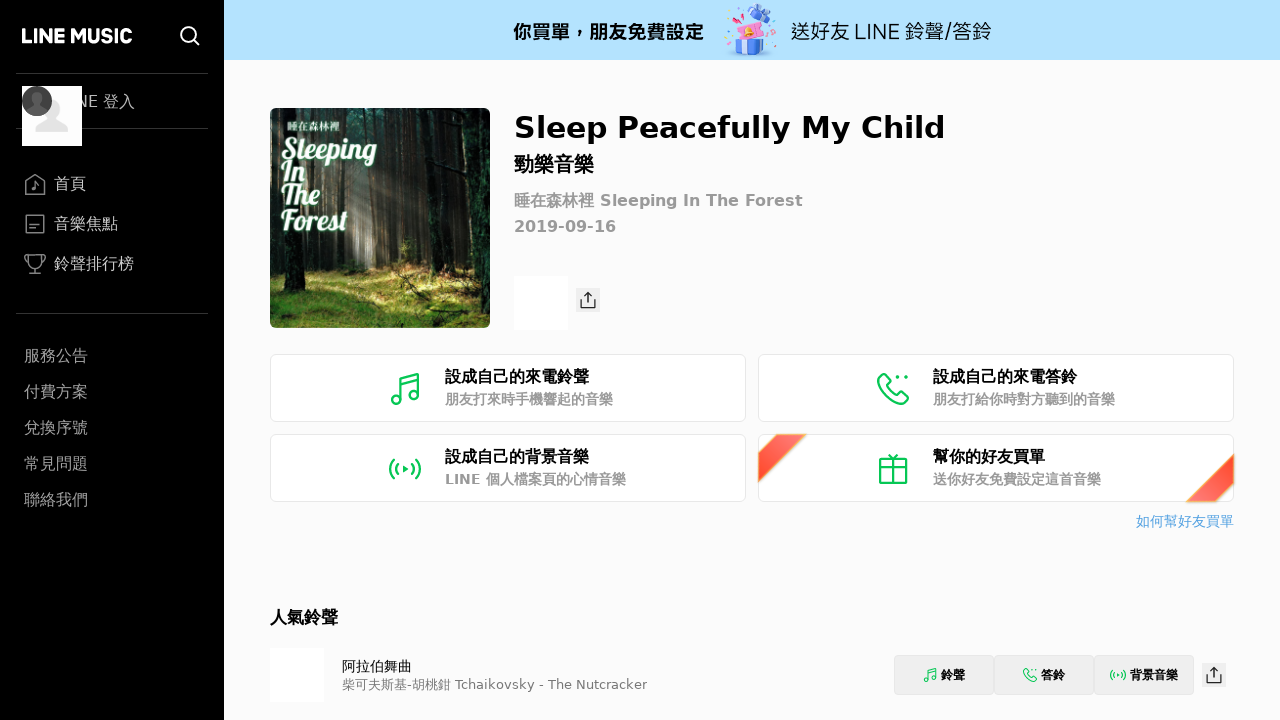

--- FILE ---
content_type: application/javascript; charset=UTF-8
request_url: https://music-tw.line.me/_next/static/chunks/webpack-3379d213cb1db313.js
body_size: 1861
content:
!function(){"use strict";var e,t,n,r,o,u,c,i,f,a={},d={};function l(e){var t=d[e];if(void 0!==t)return t.exports;var n=d[e]={exports:{}},r=!0;try{a[e].call(n.exports,n,n.exports,l),r=!1}finally{r&&delete d[e]}return n.exports}l.m=a,l.amdO={},e=[],l.O=function(t,n,r,o){if(n){o=o||0;for(var u=e.length;u>0&&e[u-1][2]>o;u--)e[u]=e[u-1];e[u]=[n,r,o];return}for(var c=1/0,u=0;u<e.length;u++){for(var n=e[u][0],r=e[u][1],o=e[u][2],i=!0,f=0;f<n.length;f++)c>=o&&Object.keys(l.O).every(function(e){return l.O[e](n[f])})?n.splice(f--,1):(i=!1,o<c&&(c=o));if(i){e.splice(u--,1);var a=r();void 0!==a&&(t=a)}}return t},l.n=function(e){var t=e&&e.__esModule?function(){return e.default}:function(){return e};return l.d(t,{a:t}),t},n=Object.getPrototypeOf?function(e){return Object.getPrototypeOf(e)}:function(e){return e.__proto__},l.t=function(e,r){if(1&r&&(e=this(e)),8&r||"object"==typeof e&&e&&(4&r&&e.__esModule||16&r&&"function"==typeof e.then))return e;var o=Object.create(null);l.r(o);var u={};t=t||[null,n({}),n([]),n(n)];for(var c=2&r&&e;"object"==typeof c&&!~t.indexOf(c);c=n(c))Object.getOwnPropertyNames(c).forEach(function(t){u[t]=function(){return e[t]}});return u.default=function(){return e},l.d(o,u),o},l.d=function(e,t){for(var n in t)l.o(t,n)&&!l.o(e,n)&&Object.defineProperty(e,n,{enumerable:!0,get:t[n]})},l.f={},l.e=function(e){return Promise.all(Object.keys(l.f).reduce(function(t,n){return l.f[n](e,t),t},[]))},l.u=function(e){return"static/chunks/"+e+"."+({41:"a7b5013b70c757ce",91:"3fbc774d04e15a61",109:"0b18d5b1e677f66d",130:"49cafb0611631761",150:"833544db7dcd5105",188:"eed5323d3928b8d6",233:"7e391502f7091536",241:"103f21a1562efeab",300:"5e4f617af0084fe9",435:"f41f040d247c6c2a",444:"7e9b31f28ee7b3df",469:"89e5da070deb3be3",608:"9884d07d07c26d2d",619:"5993917b879b225f",740:"19fce31f7e3431dd",802:"c1a9e704bddd3cb3",887:"0cb826bf70f40030",961:"10dd35fd55cdcab8"})[e]+".js"},l.miniCssF=function(e){},l.g=function(){if("object"==typeof globalThis)return globalThis;try{return this||Function("return this")()}catch(e){if("object"==typeof window)return window}}(),l.o=function(e,t){return Object.prototype.hasOwnProperty.call(e,t)},r={},o="_N_E:",l.l=function(e,t,n,u){if(r[e]){r[e].push(t);return}if(void 0!==n)for(var c,i,f=document.getElementsByTagName("script"),a=0;a<f.length;a++){var d=f[a];if(d.getAttribute("src")==e||d.getAttribute("data-webpack")==o+n){c=d;break}}c||(i=!0,(c=document.createElement("script")).charset="utf-8",c.timeout=120,l.nc&&c.setAttribute("nonce",l.nc),c.setAttribute("data-webpack",o+n),c.src=l.tu(e)),r[e]=[t];var s=function(t,n){c.onerror=c.onload=null,clearTimeout(b);var o=r[e];if(delete r[e],c.parentNode&&c.parentNode.removeChild(c),o&&o.forEach(function(e){return e(n)}),t)return t(n)},b=setTimeout(s.bind(null,void 0,{type:"timeout",target:c}),12e4);c.onerror=s.bind(null,c.onerror),c.onload=s.bind(null,c.onload),i&&document.head.appendChild(c)},l.r=function(e){"undefined"!=typeof Symbol&&Symbol.toStringTag&&Object.defineProperty(e,Symbol.toStringTag,{value:"Module"}),Object.defineProperty(e,"__esModule",{value:!0})},l.tt=function(){return void 0===u&&(u={createScriptURL:function(e){return e}},"undefined"!=typeof trustedTypes&&trustedTypes.createPolicy&&(u=trustedTypes.createPolicy("nextjs#bundler",u))),u},l.tu=function(e){return l.tt().createScriptURL(e)},l.p="/_next/",c={535:0},l.f.j=function(e,t){var n=l.o(c,e)?c[e]:void 0;if(0!==n){if(n)t.push(n[2]);else if(535!=e){var r=new Promise(function(t,r){n=c[e]=[t,r]});t.push(n[2]=r);var o=l.p+l.u(e),u=Error();l.l(o,function(t){if(l.o(c,e)&&(0!==(n=c[e])&&(c[e]=void 0),n)){var r=t&&("load"===t.type?"missing":t.type),o=t&&t.target&&t.target.src;u.message="Loading chunk "+e+" failed.\n("+r+": "+o+")",u.name="ChunkLoadError",u.type=r,u.request=o,n[1](u)}},"chunk-"+e,e)}else c[e]=0}},l.O.j=function(e){return 0===c[e]},i=function(e,t){var n,r,o=t[0],u=t[1],i=t[2],f=0;if(o.some(function(e){return 0!==c[e]})){for(n in u)l.o(u,n)&&(l.m[n]=u[n]);if(i)var a=i(l)}for(e&&e(t);f<o.length;f++)r=o[f],l.o(c,r)&&c[r]&&c[r][0](),c[r]=0;return l.O(a)},(f=self.webpackChunk_N_E=self.webpackChunk_N_E||[]).forEach(i.bind(null,0)),f.push=i.bind(null,f.push.bind(f))}();